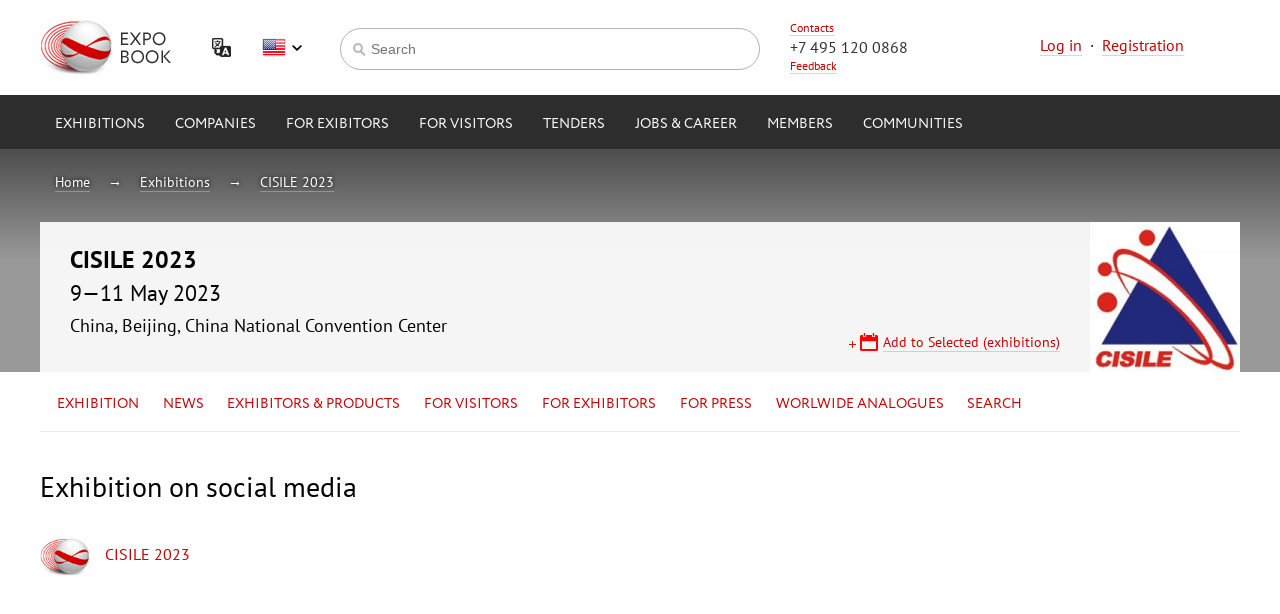

--- FILE ---
content_type: text/html; charset=UTF-8
request_url: https://expo-book.com/exhibitions/5804/social
body_size: 4824
content:
<!DOCTYPE html>
<!--[if lt IE 9]><html lang="ru" class="lt-ie9 no-js"><![endif]-->
<!--[if gte IE 9]><html lang="ru" class="gte-ie9 no-js"><![endif]-->
<!--[if !IE]>--><html lang="ru" class="no-ie no-js"><!--<![endif]-->
<head>
	<title>EXPOBOOK - Выставка</title>

	<meta charset="UTF-8">
	<meta name="viewport" content="width=device-width,initial-scale=1.0">
	<meta name="DESCRIPTION" content="">
	<meta name="KEYWORDS" content="">

	<meta name="google-translate-customization" content="56a951ca70064a93-2382d966788764b4-gce9d6a29150cb0b2-c"></meta>
	
	<link href="/favicon.png" rel="icon" type="image/png" />
	<link rel="stylesheet" href="/staticcontent/css/jgrowl.css" type="text/css">
	<link rel="stylesheet" href="/staticcontent/jquery-ui/jquery-ui.min.css" type="text/css">
	<link rel="stylesheet" href="/staticcontent/jquery-ui/jquery-ui.structure.min.css" type="text/css">
	<link rel="stylesheet" href="/staticcontent/jquery-ui/jquery-ui.theme.min.css" type="text/css">
	<link rel="stylesheet" href="/staticcontent/css/style.css">
	<link rel="stylesheet" href="/staticcontent/css/old.css">
	<link rel="stylesheet" href="/staticcontent/css/new.css">

	<link rel="stylesheet" href="/staticcontent/css/ome.css">

	<script src="/js/jquery.js" type="text/javascript"></script>
	<script src="/js/common.js" type="text/javascript" charset="utf-8"></script>
	<script src="/js/window.js" type="text/javascript" charset="utf-8"></script>

	<script src="/staticcontent/jquery-ui/jquery-ui.min.js" type="text/javascript" charset="utf-8"></script>
	<script src="/staticcontent/jquery-ui/datepicker-ru.js" type="text/javascript" charset="utf-8"></script>
	<script src="/js/site.js" type="text/javascript" charset="utf-8"></script>
    <script src="/js/jquery.dm-uploader.min.js" type="text/javascript" charset="utf-8"></script>

	<script src="/js/widgetcontroller.js" type="text/javascript" charset="utf-8" /><script src="/js/widgetcontroller.js" type="text/javascript" charset="utf-8"></script>
	<script>window.wheader =  new widgetController("WHeader","wheader");window.wheader.logoutUser = function() { this.callphp('logoutUser',arguments);};window.wheader.refresh = function() { this.callphp('refresh',arguments);};window.wheader.addContact = function() { this.callphp('addContact',arguments);};window.wheader.deleteContact = function() { this.callphp('deleteContact',arguments);};window.wheader.search = function() { this.callphp('search',arguments);};window.wheader.setLang = function() { this.callphp('setLang',arguments);};window.wheader.setSign("f20fd441845ce810d0a98b21de8dcac7");window.exhibitionheader =  new widgetController("WExhibitionHeader","exhibitionheader");window.exhibitionheader.sheduleAddEvent = function() { this.callphp('sheduleAddEvent',arguments);};window.exhibitionheader.favorite = function() { this.callphp('favorite',arguments);};window.exhibitionheader.setSign("74a7db65839768ef60bdb146f77695e8");
$(document).ready(function() {
			$('#wheader_searchstring').keypress(function(e) {
			    if(e.which == 13 && typeof(wheader) != 'undefined') {
			        wheader.search(encodeURIComponent($('#wheader_searchstring').val()));
			    }
			});
		});</script>
	<style id="inline_style"></style>
</head>
<body>

	<div class="header">
		<div class="_area" id="_area_header"><div class="_widget" id="_widget_wheader"><div class="slim">
	<div class="header-inner clearfix">
		<div class="header-left">
			<a href="/" class="siteLogo">
				<img src="/staticcontent/img/site/logo.png" alt="EXPOBOOK" class="siteLogo__img">
			</a>
			<a href="#google-translate" class="google-translate"onclick="$('#translate_panel').modal();$('.goog-te-combo').attr('onchange','$.modal.close();');return false;"></a>
			<div class="lang" id="lang">
				<div class="land__current">
											<a class="lang__item lang__item_en" onclick="document.querySelector('#lang').classList.toggle('lang_visible');">English</a>
									</div>
				<div class="lang__dropdown">
					<a class="lang__item lang__item_ru " onclick="wheader.setLang('ru');">Russian</a>
					<a class="lang__item lang__item_en lang__item_disabled" onclick="wheader.setLang('eng');">English</a>
					<a class="lang__item lang__item_google" onclick="$('#translate_panel').modal();$('.goog-te-combo').attr('onchange','$.modal.close();');document.querySelector('#lang').classList.toggle('lang_visible');">Other language</a>
				</div>
			</div>
		</div>
		<div class="header-right">
			<div class="siteContact">
				<div class="siteContactCap"><a href="/contacts">Contacts</a></div>
				<div class="siteContactNum"><a href="tel:" class="tel">+7 495 120 0868</a></div>
				<div class="siteContactAction"><a onclick="loadWindow('WINFeedBack');">Feedback</a></div>
			</div>
							<div class="authBlock to-center">
					<a href="/login">Log in</a>
					&nbsp;&middot;&nbsp;
					<a href="/register">Registration</a>
				</div>
					</div>
		<div class="header-mid">
			<div class="search search_bd">
				<form class="search__form">
					<input class="search__field" id="wheader_searchstring" type="text" placeholder="Search">
					<input class="search__button submit_go" onclick="wheader.search(encodeURIComponent($('#wheader_searchstring').val()));return false;" type="submit" value="nayti">
				</form>
			</div>
		</div>
	</div>
</div>

<div class="mainNav" id="nav">
	<div class="mainNav__wrap" id="navbody">
		<ul class="mainNav__items clearfix">
			<li class="mainNav__item mainNav__item_parent">
				<a href="/exhibitions/" class="mainNav__link">Exhibitions</a>
				<div class="mainNavChild">
					<div class="mainNavChild__cols">
						<div class="mainNavChild__col mainNavChild__col_global">
							<ul class="mainNavChild__items">
								<li class="mainNavChild__item"><a href="/exhibitions/search/" class="mainNavChild__link">Search exhibitions</a></li>
							</ul>
						</div>
						<div class="mainNavChild__col mainNavChild__col_add">
							<ul class="mainNavChild__items">
								<li class="mainNavChild__item"><a href="/exhibitions/add/" class="mainNavChild__link sprite sprite-nav-add">Add exhibition</a></li>
							</ul>
						</div>
											</div>
				</div>
			</li>
			<li class="mainNav__item mainNav__item_parent">
				<a href="/companies/" class="mainNav__link">Companies</a>
				<div class="mainNavChild">
					<div class="mainNavChild__cols">
						<div class="mainNavChild__col mainNavChild__col_global">
							<ul class="mainNavChild__items">
								<li class="mainNavChild__item"><a href="/companies/search/" class="mainNavChild__link">Find companies</a></li>
							</ul>
						</div>
						<div class="mainNavChild__col mainNavChild__col_add">
							<ul class="mainNavChild__items">
								<li class="mainNavChild__item"><a href="/companies/add/" class="mainNavChild__link sprite sprite-nav-add">Add company</a></li>
							</ul>
						</div>
											</div>
				</div>
			</li>
			<li class="mainNav__item">
				<a href="/services/exhibitors" class="mainNav__link">for Exibitors</a>
			</li>
			<li class="mainNav__item">
				<a href="/services/visitors" class="mainNav__link">for Visitors</a>
			</li>
			<li class="mainNav__item mainNav__item_parent">
				<a href="/tenders/" class="mainNav__link">Tenders</a>
				<div class="mainNavChild">
					<div class="mainNavChild__cols">
						<div class="mainNavChild__col mainNavChild__col_global">
							<ul class="mainNavChild__items">
								<li class="mainNavChild__item"><a href="/tenders" class="mainNavChild__link">Search tenders</a></li>
															</ul>
						</div>
						<div class="mainNavChild__col mainNavChild__col_add">
							<ul class="mainNavChild__items">
								<li class="mainNavChild__item"><a href="/tenders/add" class="mainNavChild__link sprite sprite-nav-add">Announce tender</a></li>
							</ul>
						</div>
											</div>
				</div>
			</li>
			<li class="mainNav__item mainNav__item_parent">
				<a href="/job/" class="mainNav__link">Jobs & Career</a>
				<div class="mainNavChild">
					<div class="mainNavChild__cols">
						<div class="mainNavChild__col mainNavChild__col_global">
							<ul class="mainNavChild__items">
								<li class="mainNavChild__item"><a href="/job/vacancies" class="mainNavChild__link">Vacancy catalogue</a></li>
								<li class="mainNavChild__item"><a href="/job/cvs" class="mainNavChild__link">Resume catalogue</a></li>
							</ul>
						</div>
						<div class="mainNavChild__col mainNavChild__col_add">
							<ul class="mainNavChild__items">
							<li class="mainNavChild__item"><a href="/job/vacancies/add" class="mainNavChild__link sprite sprite-nav-add">Add vacancy</a></li>
							</ul>
						</div>
											</div>
				</div>
			</li>
			<li class="mainNav__item ">
				<a href="/users/" class="mainNav__link">Members</a>
							</li>
			<li class="mainNav__item mainNav__item_parent">
				<a href="/communities/" class="mainNav__link">Communities</a>
				<div class="mainNavChild">
					<div class="mainNavChild__cols">
						<div class="mainNavChild__col mainNavChild__col_global">
							<ul class="mainNavChild__items">
								<li class="mainNavChild__item"><a href="/communities/search" class="mainNavChild__link">Search Community</a></li>
							</ul>
						</div>
						<div class="mainNavChild__col mainNavChild__col_add">
							<ul class="mainNavChild__items">
								<li class="mainNavChild__item"><a href="/communities/add" class="mainNavChild__link sprite sprite-nav-add">Add community</a></li>
							</ul>
						</div>
											</div>
				</div>
			</li>
		</ul>
	</div>
	<div class="mainNav__push" id="navpush"></div>
</div>
<div id="translate_panel" style="display:none;">
	<div class="popup-holder">
	<div class="popup">
		<a onclick="$.modal.close();" class="close">Close</a>
		<div class="bricks large-popup">
			<div class="brick brick-header"><h2>Choose language</h2></div>
			<div class="brick">
				<div id="google_translate_element"></div>
			</div>
		</div>
	</div>
	</div>
</div></div><div class="_widget" id="_widget_exhibitionheader"><div class="subheader">
	<div class="subheader-cover" >
		<div class="breadcrumbs breadcrumbs-back">
			<div class="breadcrumb"><a href="/">Home</a></div>
			<div class="breadcrumb"><a href="/exhibitions">Exhibitions</a></div>
							<div class="breadcrumb"><a href="/exhibitions/5804">CISILE 2023</a></div>
					</div>
		<div class="slim">
			<div class="ihead">
				<div class="ihead-logo">
					<a href="/exhibitions/5804" class="nobd"><img src="/mediacontent/exhibitions/2021/3/th300_300_49527665c0083e2d1d4f7d7bfd93a3d9.jpg" alt="CISILE 2023"></a>
				</div>
									<div class="ihead-content">
						<h1>CISILE 2023</h1>
						<h2>9&mdash;11 May 2023</h2>
												<p>China, Beijing, China National Convention Center</p>

												<ul class="ihead-actions">

							
                            							<li class="ihead-action"><a onclick="loadWindow('WINShedule','5804');" id="shedule_add_btn_" class="sprite sprite-schedule-add">Add to Selected (exhibitions)</a></li>
						</ul>
					</div>
							</div>
		</div><!-- .slim -->
	</div><!-- .subheader-cover -->
	<div class="inav">
		<ul class="inav-items">
							<li class="inav-item"><a href="/exhibitions/5804">Exhibition</a></li>
				<li class="inav-item"><a href="/exhibitions/5804/news">News</a></li>
				<li class="inav-item mParent">
					<a href="/exhibitions/5804/members">Exhibitors & Products</a>

<div class="mainNavChild">
	<div class="mainNavChild__cols">
		<div class="mainNavChild__col mainNavChild__col_global">
			<ul class="mainNavChild__items">
				<li class="mainNavChild__item"><a class="mainNavChild__link" href="/exhibitions/5804/subjects">Product categories</a></li>
				<li class="mainNavChild__item"><a class="mainNavChild__link" href="/exhibitions/5804/search">Advanced search</a></li>
			</ul>
		</div>
		<div class="mainNavChild__col mainNavChild__col_add">
			<ul class="mainNavChild__items">
				<li class="mainNavChild__item"><a class="mainNavChild__link" href="/exhibitions/5804/members">Exhibitor List</a></li>
				<li class="mainNavChild__item"><a class="mainNavChild__link" href="/exhibitions/5804/members">Online - exposition</a></li>
			</ul>
		</div>
		<div class="mainNavChild__col mainNavChild__col_add">
			<ul class="mainNavChild__items">
				<li class="mainNavChild__item"><a class="mainNavChild__link" href="/exhibitions/5804/matchmaker">Appointments</a></li>
				<li class="mainNavChild__item"><a class="mainNavChild__link" href="/exhibitions/5804/events">Exhibition events</a></li>
			</ul>
		</div>
	</div>
</div>

				</li>
				<li class="inav-item mParent">
					<a href="/exhibitions/5804/services/visitors">for Visitors</a>

<div class="mainNavChild">
	<div class="mainNavChild__cols">
		<div class="mainNavChild__col mainNavChild__col_global">
			<ul class="mainNavChild__items">
				<li class="mainNavChild__item"><a class="mainNavChild__link" href="/exhibitions/5804/shortinfo">Brief expo description</a></li>
				<li class="mainNavChild__item"><a class="mainNavChild__link" href="/exhibitions/5804/services/tickets">Registration and tickets</a></li>
				<li class="mainNavChild__item"><a class="mainNavChild__link" href="/exhibitions/5804/worktime">Exhibition working hours</a></li>
			</ul>
		</div>
		<div class="mainNavChild__col mainNavChild__col_add">
			<ul class="mainNavChild__items">
				<li class="mainNavChild__item"><a class="mainNavChild__link" href="/exhibitions/5804/location">Getting to trade show</a></li>
				<li class="mainNavChild__item"><a class="mainNavChild__link" href="/exhibitions/5804/social">Exhibition on social media </a></li>
				<li class="mainNavChild__item"><a class="mainNavChild__link" href="/exhibitions/5804/events">Events in the period of exhibition</a></li>
				<li class="mainNavChild__item"><a class="mainNavChild__link" href="/exhibitions/5804/reviews">Comments</a></li>
				<li class="mainNavChild__item"><a class="mainNavChild__link" href="/exhibitions/5804/blog">Discussions</a></li>
			</ul>
		</div>
		<div class="mainNavChild__col mainNavChild__col_edit">
			<ul class="mainNavChild__items">
				<li class="mainNavChild__item"><a class="mainNavChild__link" href="/exhibitions/5804/services/hotel">Trip to the exhibiton & Accomodation</a></li>
				<li class="mainNavChild__item"><a class="mainNavChild__link" href="/exhibitions/5804/info">Useful information</a></li>
				<li class="mainNavChild__item"><a class="mainNavChild__link" href="/exhibitions/5804/matchmaker">Business appointments</a></li>
			</ul>
		</div>
	</div>
</div>

				</li>
				<li class="inav-item mParent">
					<a href="/exhibitions/5804/services/exhibitors">for Exhibitors</a>

<div class="mainNavChild">
	<div class="mainNavChild__cols">
		<div class="mainNavChild__col mainNavChild__col_global">
			<ul class="mainNavChild__items">
				<li class="mainNavChild__item"><a class="mainNavChild__link" href="/exhibitions/5804/shortinfo">Brief expo description</a></li>
				<li class="mainNavChild__item"><a class="mainNavChild__link" href="/exhibitions/5804/participate">Become an exhibitor</a></li>
				<li class="mainNavChild__item"><a class="mainNavChild__link" href="/exhibitions/5804/services/exhibitors">Exhibition preparation</a></li>
				<li class="mainNavChild__item"><a class="mainNavChild__link" href="/exhibitions/5804/services/logistics">Cargo delivery</a></li>
			</ul>
		</div>
		<div class="mainNavChild__col mainNavChild__col_add">
			<ul class="mainNavChild__items">
				<li class="mainNavChild__item"><a class="mainNavChild__link" href="/companies/add">Your company on the portal</a></li>
				<li class="mainNavChild__item"><a class="mainNavChild__link" href="/exhibitions/5804/social">Exhibition on social media </a></li>
				<li class="mainNavChild__item"><a class="mainNavChild__link" href="/exhibitions/5804/events">Events in the period of exhibition</a></li>
				<li class="mainNavChild__item"><a class="mainNavChild__link" href="/exhibitions/5804/reviews">Comments</a></li>
				<li class="mainNavChild__item"><a class="mainNavChild__link" href="/exhibitions/5804/blog">Discussions</a></li>
			</ul>
		</div>
		<div class="mainNavChild__col mainNavChild__col_edit">
			<ul class="mainNavChild__items">

				<li class="mainNavChild__item"><a class="mainNavChild__link" href="/exhibitions/5804/services/hotel">Trip to the exhibiton & Accomodation</a></li>
				<li class="mainNavChild__item"><a class="mainNavChild__link" href="/exhibitions/5804/info">Useful information</a></li>
				<li class="mainNavChild__item"><a class="mainNavChild__link" href="/exhibitions/5804/matchmaker">Business appointments</a></li>
			</ul>
		</div>
	</div>
</div>

				</li>
				<li class="inav-item mParent">
					<a href="/exhibitions/5804/articles">for Press</a>

<div class="mainNavChild">
	<div class="mainNavChild__cols">
		<div class="mainNavChild__col mainNavChild__col_global">
			<ul class="mainNavChild__items">
				<li class="mainNavChild__item"><a class="mainNavChild__link" href="/exhibitions/5804/articles">Press releases</a></li>
				<li class="mainNavChild__item"><a class="mainNavChild__link" href="/exhibitions/5804/shortinfo">Brief expo description</a></li>
				<li class="mainNavChild__item"><a class="mainNavChild__link" onclick="loadWindow('WINExhibitionPressRegister','5804');">Accreditation</a></li>
			</ul>
		</div>
		<div class="mainNavChild__col mainNavChild__col_add">
			<ul class="mainNavChild__items">
				<li class="mainNavChild__item"><a class="mainNavChild__link" href="/exhibitions/5804/social">Exhibition on social media </a></li>
				<li class="mainNavChild__item"><a class="mainNavChild__link" href="/exhibitions/5804/services/hotel">Trip to the exhibiton & Accomodation</a></li>
				<li class="mainNavChild__item"><a class="mainNavChild__link" href="/exhibitions/5804/info">Useful information</a></li>
			</ul>
		</div>
		<div class="mainNavChild__col mainNavChild__col_edit">
			<ul class="mainNavChild__items">
				<li class="mainNavChild__item"><a class="mainNavChild__link" href="/exhibitions/5804/matchmaker">Interview appointments</a>				</li>
				<li class="mainNavChild__item"></li>
				<li class="mainNavChild__item"></li>
			</ul>
		</div>
	</div>
</div>

				</li>
				<li class="inav-item"><a href="/exhibitions/5804/brand">Worlwide analogues</a></li>
				<li class="inav-item"><a href="/exhibitions/5804/search">Search</a></li>
									</ul>
	</div>
</div><!-- .subheader -->
</div></div>	</div>

	<div class="content slim">
		<div class="main">
			<div class="_area" id="_area_content"><div class="_widget" id="_widget_exhibitioninfo"><div class="line">
			<h1>Exhibition on social media</h1>
		<div class="cols cols-list">
																								<div class="col">
				<div class="theme theme-ib">
					<a class="theme-link" href="/exhibitions/5804"><img class="theme-img" src="/staticcontent/img/logo_square.png"><span class="theme-name"><u>CISILE 2023</u></span></a>
				</div>
			</div>
		</div>
	</div></div></div>		</div>
		<div class="aside">
			<div class="_area" id="_area_right"><div class="_widget" id="_widget_right_payed_block"></div></div>	
							
		<script async src="https://pagead2.googlesyndication.com/pagead/js/adsbygoogle.js"></script>
<!-- expo verty -->
<ins class="adsbygoogle"
     style="display:inline-block;width:250px;height:350px"
     data-ad-client="ca-pub-6727534011965515"
     data-ad-slot="7576313244"></ins>
<script>
     (adsbygoogle = window.adsbygoogle || []).push({});
</script>

		</div>
	</div>

	<div class="footer">
		<div class="_area" id="_area_footer"><div class="_widget" id="_widget_wfooter"><div class="footer__content clearfix">
	<div class="siteMap">
		<ul class="siteMap__cols">
						<li class="siteMap__col">
				<div class="siteMap__box">
					<h3 class="siteMap__title">Exhibitions</h3>
					<ul class="siteMap__items">
						<li class="siteMap__item"><a href="/exhibitions/search" class="siteMap__link">Search exhibitions</a></li>
						<li class="siteMap__item"><a href="/exhibitions/calendar" class="siteMap__link">Exhibition calendar</a></li>
											</ul>
				</div>
			</li>
			<li class="siteMap__col">
				<div class="siteMap__box">
					<h3 class="siteMap__title">Companies</h3>
					<ul class="siteMap__items">
						<li class="siteMap__item"><a href="/companies" class="siteMap__link">Search companies</a></li>
						<li class="siteMap__item"><a href="/companies/map" class="siteMap__link">Companies on the map</a></li>
											</ul>
				</div>
			</li>
			<li class="siteMap__col">
				<div class="siteMap__box">
					<h3 class="siteMap__title">Tenders</h3>
					<ul class="siteMap__items">
						<li class="siteMap__item"><a href="/tenders" class="siteMap__link">Search</a></li>
						<li class="siteMap__item"><a href="/tenders/add" class="siteMap__link">Add tender</a></li>
					</ul>
				</div>
							</li>
				<li class="siteMap__col">
							<div class="siteMap__box">
					<h3 class="siteMap__title">Jobs & Career</h3>
					<ul class="siteMap__items">
						<li class="siteMap__item"><a href="/job/cvs" class="siteMap__link">Resume</a></li>
						<li class="siteMap__item"><a href="/job/vacancies" class="siteMap__link">Vacancies</a></li>
						<li class="siteMap__item"><a href="/job/vacancies/add" class="siteMap__link">Add vacancy</a></li>
						<li class="siteMap__item"><a href="/job/vacancies/add" class="siteMap__link">Add resume</a></li>
					</ul>
				</div>
			</li>
							<li class="siteMap__col">
					<div class="siteMap__box">
						<h3 class="siteMap__title">Members and Communities </h3>
						<ul class="siteMap__items">
							<li class="siteMap__item"><a href="/users" class="siteMap__link">Members</a></li>
							<li class="siteMap__item"><a href="/communities/search" class="siteMap__link">Search communities </a></li>
							<li class="siteMap__item"><a href="/communities/add" class="siteMap__link">Add community</a></li>
						</ul>
					</div>
				</li>
					</ul>
		<div class="siteMap__search">
			<div class="search search_fix">
				<form class="search__form">
					<input class="search__field" type="text" id="wfooter_searchstring">
					<input class="search__button  submit_go" type="submit" value="Search" onclick="wheader.search(encodeURIComponent($('#wfooter_searchstring').val()));return false;">
				</form>
			</div>
		</div>
	</div>
	<div class="formalNav">
		<ul class="formalNav__items">
			<li class="formalNav__item"><a href="/rules/" class="formalNav__link">Information Placement Rules</a></li>
			<li class="formalNav__item"><a href="/exhibitions/" class="formalNav__link">Exhibitions</a></li>
			<li class="formalNav__item"><a href="/about/" class="formalNav__link">About the project</a></li>
			<li class="formalNav__item"><a href="/contacts/" class="formalNav__link">Contacts</a></li>
		</ul>
	</div>
	<div class="footer__copy">
		<p>© 2026 EXPO-BOOK. International Exhibiton Portal (social network)</p>
		<p>All rights reserved. Use of materials with reference to expo-book .com only.</p>
		<p><a href="/terms_of_use/">Terms of use</a></p>
	</div>
	<div class="footer__author">
		<!--
		<div class="duotek">
			<a href="http://duotek.ru" class="duotek__link"><img src="/staticcontent/img/site/duotek.png" alt="duotek" class="duotek__image"><span class="duotek__title">sozdanie-i-podderzhka</span></a>
		</div>
		-->
	</div>
</div>
<!-- TRANSLATE -->
<script type="text/javascript">
function googleTranslateElementInit() {
  new google.translate.TranslateElement({pageLanguage: 'ru', layout: google.translate.TranslateElement.InlineLayout.HORIZONTAL, autoDisplay: false, multilanguagePage: true}, 'google_translate_element');
}
</script><script type="text/javascript" src="//translate.google.com/translate_a/element.js?cb=googleTranslateElementInit"></script>
<!-- /TRANSLATE -->
<!-- Yandex.Metrika counter -->
<script type="text/javascript">
(function (d, w, c) {
    (w[c] = w[c] || []).push(function() {
        try {
            w.yaCounter28543061 = new Ya.Metrika({id:28543061,
                    webvisor:true,
                    clickmap:true,
                    trackLinks:true,
                    accurateTrackBounce:true});
        } catch(e) { }
    });

    var n = d.getElementsByTagName("script")[0],
        s = d.createElement("script"),
        f = function () { n.parentNode.insertBefore(s, n); };
    s.type = "text/javascript";
    s.async = true;
    s.src = (d.location.protocol == "https:" ? "https:" : "http:") + "//mc.yandex.ru/metrika/watch.js";

    if (w.opera == "[object Opera]") {
        d.addEventListener("DOMContentLoaded", f, false);
    } else { f(); }
})(document, window, "yandex_metrika_callbacks");
</script>
<noscript><div><img src="//mc.yandex.ru/watch/28543061" style="position:absolute; left:-9999px;" alt="" /></div></noscript>
<!-- /Yandex.Metrika counter --></div></div>	</div>

</body>
</html>

--- FILE ---
content_type: text/html; charset=utf-8
request_url: https://www.google.com/recaptcha/api2/aframe
body_size: 267
content:
<!DOCTYPE HTML><html><head><meta http-equiv="content-type" content="text/html; charset=UTF-8"></head><body><script nonce="_1Wk6tzP_wTdnGvzC-9mSg">/** Anti-fraud and anti-abuse applications only. See google.com/recaptcha */ try{var clients={'sodar':'https://pagead2.googlesyndication.com/pagead/sodar?'};window.addEventListener("message",function(a){try{if(a.source===window.parent){var b=JSON.parse(a.data);var c=clients[b['id']];if(c){var d=document.createElement('img');d.src=c+b['params']+'&rc='+(localStorage.getItem("rc::a")?sessionStorage.getItem("rc::b"):"");window.document.body.appendChild(d);sessionStorage.setItem("rc::e",parseInt(sessionStorage.getItem("rc::e")||0)+1);localStorage.setItem("rc::h",'1768865947868');}}}catch(b){}});window.parent.postMessage("_grecaptcha_ready", "*");}catch(b){}</script></body></html>

--- FILE ---
content_type: text/css
request_url: https://expo-book.com/staticcontent/css/jgrowl.css
body_size: 1103
content:
/************* JGROWL *************/

div.jGrowl {
	padding: 			10px;
	z-index: 			9999;
	color: 				#fff;
	font-size: 			12px;
}

/** Special IE6 Style Positioning **/
div.ie6 {
	position: 			absolute;
}

div.ie6.top-right {
	right: 				auto;
	bottom: 			auto;
	left: 				expression( ( 0 - jGrowl.offsetWidth + ( document.documentElement.clientWidth ? document.documentElement.clientWidth : document.body.clientWidth ) + ( ignoreMe2 = document.documentElement.scrollLeft ? document.documentElement.scrollLeft : document.body.scrollLeft ) ) + 'px' );
  	top: 				expression( ( 0 + ( ignoreMe = document.documentElement.scrollTop ? document.documentElement.scrollTop : document.body.scrollTop ) ) + 'px' );
}

div.ie6.top-left {
	left: 				expression( ( 0 + ( ignoreMe2 = document.documentElement.scrollLeft ? document.documentElement.scrollLeft : document.body.scrollLeft ) ) + 'px' );
	top: 				expression( ( 0 + ( ignoreMe = document.documentElement.scrollTop ? document.documentElement.scrollTop : document.body.scrollTop ) ) + 'px' );
}

div.ie6.bottom-right {
	left: 				expression( ( 0 - jGrowl.offsetWidth + ( document.documentElement.clientWidth ? document.documentElement.clientWidth : document.body.clientWidth ) + ( ignoreMe2 = document.documentElement.scrollLeft ? document.documentElement.scrollLeft : document.body.scrollLeft ) ) + 'px' );
	top: 				expression( ( 0 - jGrowl.offsetHeight + ( document.documentElement.clientHeight ? document.documentElement.clientHeight : document.body.clientHeight ) + ( ignoreMe = document.documentElement.scrollTop ? document.documentElement.scrollTop : document.body.scrollTop ) ) + 'px' );
}

div.ie6.bottom-left {
	left: 				expression( ( 0 + ( ignoreMe2 = document.documentElement.scrollLeft ? document.documentElement.scrollLeft : document.body.scrollLeft ) ) + 'px' );
	top: 				expression( ( 0 - jGrowl.offsetHeight + ( document.documentElement.clientHeight ? document.documentElement.clientHeight : document.body.clientHeight ) + ( ignoreMe = document.documentElement.scrollTop ? document.documentElement.scrollTop : document.body.scrollTop ) ) + 'px' );
}

div.ie6.center {
	left: 				expression( ( 0 + ( ignoreMe2 = document.documentElement.scrollLeft ? document.documentElement.scrollLeft : document.body.scrollLeft ) ) + 'px' );
	top: 				expression( ( 0 + ( ignoreMe = document.documentElement.scrollTop ? document.documentElement.scrollTop : document.body.scrollTop ) ) + 'px' );
	width: 				100%;
}

/** Normal Style Positions **/
body > div.jGrowl {
	position:			fixed;
	color:#fff;
}

body > div.jGrowl.top-left {
	left: 				0px;
	top: 				0px;
}

body > div.jGrowl.top-right {
	right: 				0px;
	top: 				0px;
}

body > div.jGrowl.bottom-left {
	left: 				0px;
	bottom:				0px;
}

body > div.jGrowl.bottom-right {
	right: 				0px;
	bottom: 			0px;
}

body > div.jGrowl.center {
	top: 				0px;
	width: 				50%;
	left: 				25%;
	color:#fff;
}

/** Cross Browser Styling **/
div.center div.jGrowl-notification, div.center div.jGrowl-closer {
	margin-left: 		auto;
	margin-right: 		auto;
}

div.jGrowl div.jGrowl-notification, div.jGrowl div.jGrowl-closer {
	background-color: 		#000;
	opacity: 				.85;
    -ms-filter: 			"progid:DXImageTransform.Microsoft.Alpha(Opacity=85)"; 
    filter: 				progid:DXImageTransform.Microsoft.Alpha(Opacity=85); 
	zoom: 					1;
	width: 					235px;
	padding: 				10px;
	margin-top: 			5px;
	margin-bottom: 			5px;

	text-align: 			left;
	display: 				none;
	-moz-border-radius: 	5px;
	-webkit-border-radius:	5px;
	color:#fff;
}

div.jGrowl div.jGrowl-notification .error {background:#00aa00;}

div.jGrowl .header {
height:auto;
color:#fff;
}

div.jGrowl .message {
margin-top:5px;
line-height:16px;

color:#fff;
}

div.jGrowl td {


color:#fff;
}

.jGrowl-close {
    float: right;}


div.jGrowl div.jGrowl-notification {
    background: none repeat scroll 0 0 #888888;
    line-height: 15px;
    padding: 15px 10px;
}

div.jGrowl div.jGrowl-notification div.header {
	font-weight: 			bold;
	
}

div.jGrowl div.jGrowl-notification div.close {
	z-index:				99;
	float: 					right;
	font-weight: 			bold;
	font-size: 				1em;
	cursor:					pointer;
	color:#fff;
}

div.jGrowl div.jGrowl-closer {
	padding-top: 			4px;
	padding-bottom: 		4px;
	cursor: 				pointer;
	font-size:				.9em;
	font-weight: 			bold;
	text-align: 			center;
	color:#fff;
}

/** Hide jGrowl when printing **/
@media print {
	div.jGrowl {
		display: 			none;
	}
}

/************* END JGROWL *************/

--- FILE ---
content_type: text/css
request_url: https://expo-book.com/staticcontent/css/ome.css
body_size: 987
content:
area {
	border: none;
	outline: none;
}
.ome-main {
	margin: 0 auto;
	max-width: 1600px;
	width: 100%;
	min-width: 1000px;
	height: 800px;
	background: #fff url(/staticcontent/img/ome/back.jpg) no-repeat center center;
	/*-webkit-box-shadow: 0 0 50px rgba(0,0,0,0.15);
	box-shadow: 0 0 50px rgba(0,0,0,0.15);*/
}
.ome-login {
	position: absolute;
	top: 15px;
	right: 0;
	color: #000;
	border: none;
	text-decoration: none;
	font-size: 16px;
	text-transform: uppercase;
}
.ome-menu {
	position: relative;
	margin: 0 auto;
	width: 1000px;
	font-size: 0;
}
	.ome-menu-map {
		display: block;
		margin: 0 auto;
		width: 800px;
		height: 800px;
	}
	.ome-menu-i {
		position: absolute;
		padding: 20px 30px;
		max-width: 400px;
		-webkit-box-sizing: border-box;
		-moz-box-sizing: border-box;
		box-sizing: border-box;
		border-width: 1px 0 1px 0;
		border-style: solid;
		border-color: #fff;
		border-radius: 10px;
		background-color: #c60506;
		background-image: -webkit-linear-gradient(#985051 0%, #c60506 20%, #c60506 80%, rgba(255,255,255,0.45) 90%, #d70609 100%);
		background-image: -o-linear-gradient(#985051 0%, #c60506 20%, #c60506 80%, rgba(255,255,255,0.45) 90%, #d70609 100%);
		background-image: linear-gradient(#985051 0%, #c60506 20%, #c60506 80%, rgba(255,255,255,0.45) 90%, #d70609 100%);
		color: #fff;
		font-size: 12px;
		text-transform: uppercase;
		-webkit-box-shadow: -5px 5px 5px rgba(0,0,0,0.25);
		box-shadow: -5px 5px 5px rgba(0,0,0,0.25);
		-webkit-transition: -webkit-box-shadow 250ms ease, top 250ms ease, left 250ms ease, opacity 250ms ease;
		-o-transition: -o-box-shadow 250ms ease, top 250ms ease, left 250ms ease, opacity 250ms ease;
		transition: box-shadow 250ms ease, top 250ms ease, left 250ms ease, opacity 250ms ease;
		opacity: 0;
		pointer-events: none;
	}
	.ome-menu-i:before {
		content: "";
		position: absolute;
		top: -35px;
		width: 28px;
		height: 35px;
		background-color: transparent;
		background-repeat: no-repeat;
		background-position: 0 0;
	}
	.ome-menu-i-2:before {
		top: 20%;
		left: -35px;
		width: 35px;
		height: 28px;
		background-image: url(/staticcontent/img/ome/tail-sp.png);
	}
	.ome-menu-i-3:before,
	.ome-menu-i-4:before {
		left: 35%;
		background-image: url(/staticcontent/img/ome/tail.png);
	}
	.ome-menu-i-1:before,
	.ome-menu-i-5:before,
	.ome-menu-i-6:before {
		left: 60%;
		background-image: url(/staticcontent/img/ome/tail-inv.png);
	}
	.ome-menu-i.show {
		-webkit-box-shadow: -20px 40px 5px rgba(0,0,0,0.25);
		box-shadow: -20px 40px 5px rgba(0,0,0,0.25);
		opacity: 1;
	}
	.ome-menu-i-1 {
		top: 285px;
		left: 165px;
	}
	.ome-menu-i-1.show {
		top: 250px;
		left: 180px;
	}
	.ome-menu-i-2 {
		width: 250px;
		top: 135px;
		left: 700px;
	}
	.ome-menu-i-2.show {
		top: 100px;
		left: 715px;
	}
	.ome-menu-i-3 {
		width: 350px;
		top: 400px;
		left: 585px;
	}
	.ome-menu-i-3.show {
		top: 365px;
		left: 600px;
	}
	.ome-menu-i-4 {
		top: 585px;
		left: 585px;
	}
	.ome-menu-i-4.show {
		top: 550px;
		left: 600px;
	}
	.ome-menu-i-5 {
		top: 585px;
		left: 235px;
	}
	.ome-menu-i-5.show {
		top: 550px;
		left: 250px;
	}
	.ome-menu-i-6 {
		top: 445px;
		left: 0;
	}
	.ome-menu-i-6.show {
		top: 410px;
		left: 35px;
	}

--- FILE ---
content_type: application/javascript; charset=utf-8
request_url: https://expo-book.com/js/widgetcontroller.js
body_size: 826
content:
function widgetController(widget,ident) {
	this.ident = ident;
	this.widget = widget;
	this.sign='';

	this.callphp = function() {
		var data = Object();
		data['widget'] = this.widget;
		data['ident'] = this.ident;		
		data['method'] = arguments[0];
		data['sign'] = this.sign;

		var args = Array();
		if(typeof(arguments[1])=='object') {for(var i=0;i<arguments[1].length;i++) {args[i]=arguments[1][i];}} else {for(var i=1;i<arguments.length;i++) {args[i-1]=arguments[i];}}
		
		data['arguments'] = args;


		
		this.InitializeRequest('POST', '/ajax.php');
     	this.Commit(postquery(data));	
	}
	
	this.setSign = function(sign) {
		this.sign=sign;
	}
	
		
	this.OnSuccess = function() {
      	document.body.style.cursor = 'default';
      	eval(this.GetResponseText());
      }
}

widgetController.prototype = new ajax();